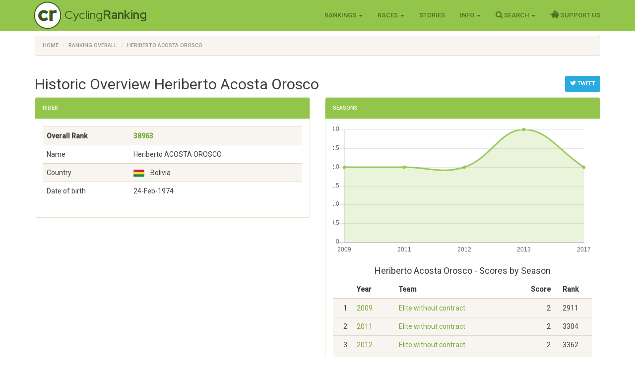

--- FILE ---
content_type: text/html; charset=utf-8
request_url: https://www.cyclingranking.com/rider/103559/heriberto-acosta-orosco
body_size: 4551
content:

<!DOCTYPE html>
<html>
<head>
    <meta charset="utf-8" />
    <meta name="viewport" content="width=device-width, initial-scale=1.0">
    <title>Heriberto Acosta Orosco - #38963 best all time pro cyclist - CyclingRanking.com</title>
    <link rel="stylesheet" href="https://use.fontawesome.com/releases/v5.15.4/css/all.css">
    <link href="/content/styles-css-bundle?v=ALNabO2dYJZpBrQ2EaZQcj9ikKLci3znjUsTNSOFOjE1" rel="stylesheet"/>

    

    
    <link rel="canonical" href="/rider/103559/heriberto-acosta-orosco" />
    <meta name="description" value="Heriberto Acosta Orosco is rated the #38963 all time best professional cyclist of the world. View his 5 career between 2009 and 2017 on CyclingRanking.com. Get an overview of the major race results of Heriberto Acosta Orosco and the teams he participated in." />
    <meta name="keywords" content="Heriberto Acosta Orosco, professional cyclist, results, ranking, best cyclist, cycling history, palmares, career, Elite without contract" />
    <link href="/content/edit-styles-css-bundle?v=9DJ0QymVh0R-PBIgv0CcUJr7oP_Hae8FimRhAOArr3A1" rel="stylesheet"/>

    <script src="/bundles/chart-js?v=2pX4hpgptuRG7ymQxEfDAdyDoYLPCZ2xt3jN_GZ-Uek1"></script>

    <meta name="twitter:creator" value="@cyclingranking" />
<meta name="twitter:card" content="summary_large_image">
<meta name="twitter:site" content="@cyclingranking">
<meta name="twitter:title" content="Heriberto Acosta Orosco ranked #38963 on CyclingRanking.com">
<meta name="twitter:description" content="View the 5 season professional cycling career of Heriberto Acosta Orosco on CyclingRanking.com. Heriberto Acosta Orosco is rated the #38963 all time best cyclist of the world.">
<meta name="twitter:image" content="https://www.cyclingranking.com/rider/103559/heriberto-acosta-orosco/twitter?tw=23e73527-d5f3-49e4-93db-17a3ab5ddd64">



    <link href="https://fonts.googleapis.com/css?family=Roboto+Condensed:300,400,500,700" rel="stylesheet" type="text/css">
    <link href="https://fonts.googleapis.com/css?family=Red+Hat+Display:400,700" rel="stylesheet" type="text/css">

    <script>
        function getWidth() { return Math.max(document.body.scrollWidth, document.documentElement.scrollWidth, document.body.offsetWidth, document.documentElement.offsetWidth, document.documentElement.clientWidth) };
    </script>
</head>
<body>
    <header>
        <div class="navbar navbar-inverse navbar-fixed-top">
            <div class="container cr-header">
                <div class="navbar-header">
                    <button type="button" class="navbar-toggle" data-toggle="collapse" data-target=".navbar-collapse">
                        <span class="icon-bar"></span>
                        <span class="icon-bar"></span>
                        <span class="icon-bar"></span>
                    </button>
                    <a class="cr-virt-home navbar-brand" href="/">Cycling<b>Ranking</b></a>
                </div>
                <div class="navbar-collapse collapse">
                    <nav class="yamm">
                        <ul class="nav navbar-nav navbar-right">
                            <li class="dropdown yamm-wide">
                                <a href="#" class="dropdown-toggle" data-toggle="dropdown" role="button">Rankings <span class="caret"></span></a>
                                <ul class="dropdown-menu" role="menu">
                                    <li>
                                        <div class="yamm-content">
                                            <div class="row">
                                                <div class="col-sm-4">
                                                    <div class="yamm-content-part">
                                                        <div class="yamm-header">Riders</div>
                                                        <ul class="list-unstyled yamm-dropdown-menu">
                                                            <li><a href="/riders/overall">Overall 1869 - 2026</a></li>
                                                            <li><a href="/riders/overall/average">Top 10 Year Avg Ranking</a></li>
                                                            <li><a href="/riders/currentyear">2026</a></li>
                                                            <li><a href="/riders/lastyear">2025</a></li>
                                                            <li><a href="/riders/2026">Yearly 1869 - 2026</a></li>
                                                            
                                                        </ul>
                                                    </div>
                                                </div>
                                                <div class="col-sm-4">
                                                    <div class="yamm-content-part">
                                                        <div class="yamm-header">Teams</div>
                                                        <ul class="list-unstyled yamm-dropdown-menu">
                                                            <li><a href="/teams/overall">Overall 1869 - 2026</a></li>
                                                            <li><a href="/teams/2026">Yearly 1869 - 2026</a></li>
                                                            <li><a href="/team-compositions/2026">Team Compositions</a></li>
                                                            <li><a href="/directeur-sportif/overall">Directeurs Sportif</a></li>
                                                            <li><a href="/team-manager/overall">Team Managers</a></li>
                                                            
                                                        </ul>
                                                    </div>
                                                </div>
                                                <div class="yamm-content-part">
                                                    <div class="col-sm-4">
                                                        <div class="yamm-header">Countries</div>
                                                        <ul class="list-unstyled yamm-dropdown-menu">
                                                            <li><a href="/countries/overall">Overall 1869 - 2026</a></li>
                                                            <li><a href="/countries/2026">Yearly 1869 - 2026</a></li>
                                                        </ul>
                                                    </div>
                                                </div>
                                            </div>
                                        </div>
                                    </li>

                                </ul>
                            </li>
                            <li class="dropdown">
                                <a href="#" class="dropdown-toggle" data-toggle="dropdown" role="button">Races <span class="caret"></span></a>
                                <ul class="dropdown-menu" role="menu">
                                    <li><a href="/races">Races Overview</a></li>
                                    <li><a href="/races/2026">Race Calendars 1869 - 2026</a></li>
                                </ul>
                            </li>
                                <li><a href="/stories">Stories</a></li>
                            <li class="dropdown">
                                <a href="#" class="dropdown-toggle" data-toggle="dropdown" role="button">Info <span class="caret"></span></a>
                                <ul class="dropdown-menu" role="menu">
                                    <li><a href="/sources">Inspiration Sources and Help</a></li>
                                    <li><a href="/contact">Contact Us</a></li>
                                    <li><a href="/faq">FAQ</a></li>
                                    <li><a href="/privacy-statement">Privacy Statement</a></li>
                                    
                                </ul>
                            </li>
                            <li class="dropdown">
                                <a href="#" class="dropdown-toggle" data-toggle="dropdown" role="button"><i class="fa fa-search" style="font-size: 120%"></i> Search <span class="caret"></span></a>
                                <ul class="dropdown-menu" role="menu">
                                    <li><a href="" id="menuSearchRider">Search rider</a></li>
                                    <li><a href="" id="menuSearchTeam">Search team</a></li>
                                    <li><a href="" id="menuSearchRace">Search race</a></li>
                                </ul>
                            </li>
                            
                            <li><a href="/support-us"><i class="fas fa-piggy-bank" style="font-size: 120%"></i> Support Us</a></li>

                            
                        </ul>
                    </nav>
                </div>
            </div>
        </div>
        <div class="container body-content">
            
    <div class="row" style="margin-top: 10px;">
        <div class=" col-md-12">

            <ol vocab="http://schema.org/" typeof="BreadcrumbList" class="breadcrumb">
<li property="itemListElement" typeof="ListItem"><a property="item" typeof="WebPage" href="https://www.cyclingranking.com/"><span property="name">Home</span></a><meta property="position" content="1"></li>
<li property="itemListElement" typeof="ListItem"><a property="item" typeof="WebPage" href="https://www.cyclingranking.com/riders/overall"><span property="name">Ranking Overall</span></a><meta property="position" content="2"></li>
<li property="itemListElement" typeof="ListItem"><a property="item" typeof="WebPage" href="https://www.cyclingranking.com/rider/103559/heriberto-acosta-orosco"><span property="name">Heriberto Acosta Orosco</span></a><meta property="position" content="3"></li>
</ol>
        </div>
    </div>

            <div class="row">
                <div class="col-md-12 alert-container"></div>
            </div>
        </div>
        <div id="modalSearchRider" class="modal fade">
            <form action="/riders/search" method="GET">
                <div class="modal-dialog modal-sm">
                    <div class="modal-content">
                        <div class="modal-header">
                            <button type="button" class="close" data-dismiss="modal" aria-hidden="true">&times;</button>
                            <h4 class="modal-title">Search Rider</h4>
                        </div>
                        <div class="modal-body">
                            <input type="text" name="lastName" class="form-control focus" id="txtSearchLastName" placeholder="Last name">
                        </div>
                        <div class="modal-footer">
                            <input type="submit" class="btn btn-primary" value="Search" />
                        </div>
                    </div>
                </div>
            </form>
        </div>
        <div id="modalSearchTeam" class="modal fade">
            <form action="/teams/search" method="GET">
                <div class="modal-dialog modal-sm">
                    <div class="modal-content">
                        <div class="modal-header">
                            <button type="button" class="close" data-dismiss="modal" aria-hidden="true">&times;</button>
                            <h4 class="modal-title">Search Team</h4>
                        </div>
                        <div class="modal-body">
                            <input type="text" name="tn" class="form-control focus" id="txtSearchTeamName" placeholder="Team name">
                        </div>
                        <div class="modal-footer">
                            <input type="submit" class="btn btn-primary" value="Search" />
                        </div>
                    </div>
                </div>
            </form>
        </div>
        <div id="modalSearchRace" class="modal fade">
            <form action="/races/search" method="GET">
                <div class="modal-dialog modal-sm">
                    <div class="modal-content">
                        <div class="modal-header">
                            <button type="button" class="close" data-dismiss="modal" aria-hidden="true">&times;</button>
                            <h4 class="modal-title">Search Race</h4>
                        </div>
                        <div class="modal-body">
                            <input type="text" name="rn" class="form-control focus" id="txtSearchRaceName" placeholder="Race name">
                        </div>
                        <div class="modal-footer">
                            <input type="submit" class="btn btn-primary" value="Search" />
                        </div>
                    </div>
                </div>
            </form>
        </div>
    </header>
    <main>
        <div class="container body-content">
            

<div style="float: right; margin-top: 20px;">
        <a class="btn btn-sm btn-info"
           href="https://twitter.com/intent/tweet?text=View the 5 season career of Heriberto Acosta, ranked %2338963 on CyclingRanking.&url=https%3a%2f%2fwww.cyclingranking.com%2frider%2f103559%2fheriberto-acosta-orosco&hashtags=HeribertoAcosta"
           target="_blank"><i class="fa fa-twitter" style="font-size: 120%;"></i> Tweet</a>
</div>
<h2>Historic Overview Heriberto Acosta Orosco</h2>
<div class="row">
    <div class="col-md-6">
        <div class="panel panel-success">
            <div class="panel-heading">
                <h3 class="panel-title">Rider</h3>
            </div>
            <div class="panel-body">

                <div class="table-responsive">
                    <table class="table table-striped">
                        <tbody>
                                <tr style="font-weight: bold"><td>Overall Rank</td><td><a href="/riders/overall?page=390">38963</a></td></tr>
                            <tr><td>Name</td><td>Heriberto ACOSTA OROSCO</td></tr>
                            <tr><td>Country</td><td><div class="flag flag-bo" title="Bolivia"></div>&nbsp;&nbsp;Bolivia</td></tr>
                            <tr><td>Date of birth</td><td>24-Feb-1974 </td></tr>
                                                    </tbody>
                    </table>
                </div>
            </div>
        </div>
    </div>
    
    <div class="col-md-6">
                <div class="panel panel-success">
            <div class="panel-heading">
                <h3 class="panel-title">Seasons</h3>
            </div>
            <div class="panel-body">
                <div><canvas id="riderSeasonsChart"></canvas></div>
                <h4 class="text-center" style="margin-top: 20px;">
                    Heriberto Acosta Orosco - Scores by Season
                </h4>
                <script>
var ctx = document.getElementById("riderSeasonsChart").getContext("2d");
var data = JSON.parse('{"labels":["2009","2011","2012","2013","2017"],"datasets":[{"label":"Scores","backgroundColor":"rgba(147,197,75,0.2)","borderColor":"rgba(147,197,75,0.9)","pointBorderColor":"rgba(147,197,75,0.9)","pointBackgroundColor":"rgba(147,197,75,0.9)","data":[2,2,2,3,2]}]}');

var options = {
    scales: {
        xAxes: [{ gridLines: { display: false } }],
        yAxes: [{ type: "linear", ticks: { beginAtZero: true } }]
    },


    responsive: true,
maintainAspectRatio: true,
    legend: { display: false }
};

var myChart = new Chart(ctx,
{
    type: 'line',
    data: data,
    options: options
});
</script>
                <div class="table-responsive">
                    <table class="table cr-rider-years">
                        <thead>
                            <tr>
                                <th class="cr-rider-rank" />
                                <th>Year</th>
                                <th>Team</th>
                                <th class="cr-rider-score">Score</th>
                                <th class="cr-rider-score">Rank</th>
                                <th></th>
                            </tr>
                        </thead>

                            <tr class="active">
                                <td class="cr-rider-rank">1.</td>
                                <td>
                                        <a href="/riders/2009?page=30">2009</a>
                                </td>
                                <td><a href="/teams/2009/0/elite-without-contract">Elite without contract</a></td>
                                <td class="cr-rider-score">2</td>
                                <td class="cr-rider-score">2911</td>
                                    <td class="cr-td-toggle-button"></td>
                            </tr>
                            <tr class="active">
                                <td class="cr-rider-rank">2.</td>
                                <td>
                                        <a href="/riders/2011?page=34">2011</a>
                                </td>
                                <td><a href="/teams/2011/0/elite-without-contract">Elite without contract</a></td>
                                <td class="cr-rider-score">2</td>
                                <td class="cr-rider-score">3304</td>
                                    <td class="cr-td-toggle-button"></td>
                            </tr>
                            <tr class="active">
                                <td class="cr-rider-rank">3.</td>
                                <td>
                                        <a href="/riders/2012?page=34">2012</a>
                                </td>
                                <td><a href="/teams/2012/0/elite-without-contract">Elite without contract</a></td>
                                <td class="cr-rider-score">2</td>
                                <td class="cr-rider-score">3362</td>
                                    <td class="cr-td-toggle-button"></td>
                            </tr>
                            <tr class="active">
                                <td class="cr-rider-rank">4.</td>
                                <td>
                                        <a href="/riders/2013?page=31">2013</a>
                                </td>
                                <td><a href="/teams/2013/0/elite-without-contract">Elite without contract</a></td>
                                <td class="cr-rider-score">3</td>
                                <td class="cr-rider-score">3092</td>
                                    <td class="cr-td-toggle-button"></td>
                            </tr>
                            <tr class="active">
                                <td class="cr-rider-rank">5.</td>
                                <td>
                                        <a href="/riders/2017?page=38">2017</a>
                                </td>
                                <td><a href="/teams/2017/0/elite-without-contract">Elite without contract</a></td>
                                <td class="cr-rider-score">2</td>
                                <td class="cr-rider-score">3705</td>
                                    <td class="cr-td-toggle-button"></td>
                            </tr>
                        <tfoot>
                            <tr>
                                <td colspan="1"></td>
                                <td colspan="2" class="text-right"><span style="font-weight: bold">Overall:</span></td>
                                <td class="cr-rider-score"><span style="font-weight: bold">11</span></td>
                                <td class="cr-rider-score"><span style="font-weight: bold">38963</span></td>
                                <td></td>
                            </tr>
                        </tfoot>
                    </table>
                </div>
            </div>
        </div>
    </div>
</div>

        </div>
    </main>
<footer id="footer">
    <div class="container">
        
            
            
            
        
        <div class="text-muted" style="font-size: 90%">&copy; 2026 - CyclingRanking.com</div>
    </div>
</footer>
    <script src="/bundles/standard-end-js?v=pmcyiTS6kIAFdUjj6dpcP2SyVxoWVPGBumDlLZM-lqg1"></script>

    
    
    



</body>
</html>
